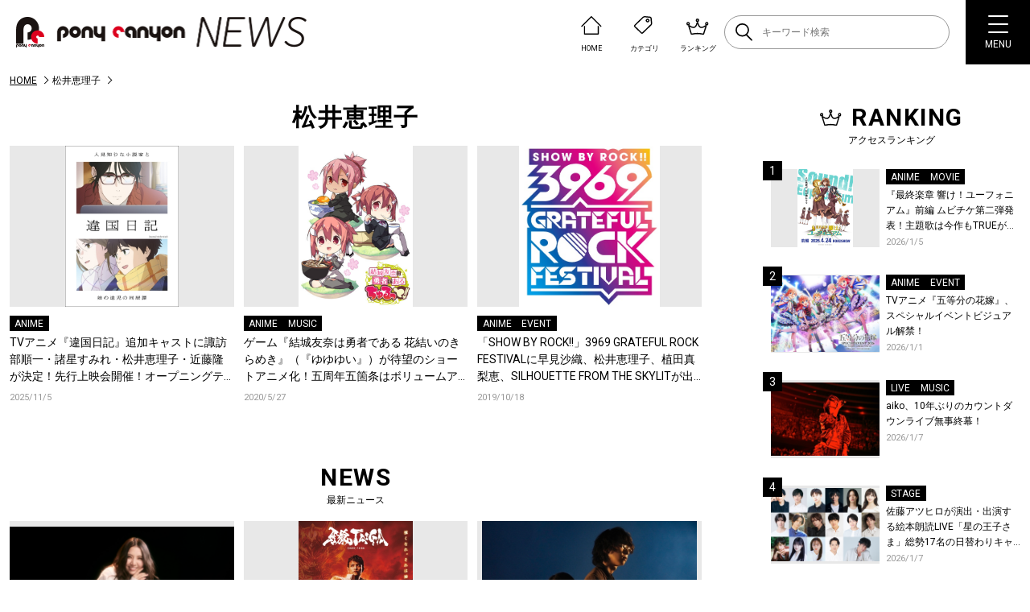

--- FILE ---
content_type: text/html; charset=UTF-8
request_url: https://news.ponycanyon.co.jp/tag/%E6%9D%BE%E4%BA%95%E6%81%B5%E7%90%86%E5%AD%90
body_size: 15751
content:
<!DOCTYPE html>
<html lang="ja">
  <head>
    <meta charset="UTF-8" />
    <meta http-equiv="X-UA-Compatible" content="IE=edge" />
    <meta name="viewport" content="width=device-width, initial-scale=1.0" />
    <title>松井恵理子 | PONY CANYON NEWS &#8211; ポニーキャニオン</title>

    <script type="text/javascript" src="https://news.ponycanyon.co.jp/wp/wp-content/themes/theme/assets/js/jquery.min.js"></script>
<script type="text/javascript" src="//cdn.jsdelivr.net/npm/slick-carousel@1.8.1/slick/slick.min.js"></script>
<script type="text/javascript" src="https://news.ponycanyon.co.jp/wp/wp-content/themes/theme/assets/js/fade.js"></script>
<script type="text/javascript" src="https://news.ponycanyon.co.jp/wp/wp-content/themes/theme/assets/js/common.js"></script>
<!-- <script type="text/javascript" src="https://news.ponycanyon.co.jp/wp/wp-content/themes/theme/assets/js/scripts.min.js"></script> -->
<script type="text/javascript" src="https://news.ponycanyon.co.jp/wp/wp-content/themes/theme/assets/js/scripts.js"></script>
    <link rel="preconnect" href="https://fonts.googleapis.com"/>
<link rel="preconnect" href="https://fonts.gstatic.com" crossorigin/>
<link href="https://fonts.googleapis.com/css2?family=Noto+Sans+JP:wght@400;500&family=Roboto:wght@300;400;500;700&display=swap" rel="stylesheet">
<link rel="stylesheet" type="text/css" href="//cdn.jsdelivr.net/npm/slick-carousel@1.8.1/slick/slick.css"/>
<link rel="stylesheet" href="https://news.ponycanyon.co.jp/wp/wp-content/themes/theme/assets/css/style.css?0424"/>

    <!-- favicon -->
<link rel="icon" href="https://news.ponycanyon.co.jp/wp/wp-content/themes/theme/assets/img/PClogo_180_180" sizes="32x32" />
<link rel="icon" href="https://news.ponycanyon.co.jp/wp/wp-content/themes/theme/assets/img/PClogo_180_180" sizes="192x192" />
<link rel="apple-touch-icon" href="https://news.ponycanyon.co.jp/wp/wp-content/themes/theme/assets/img/PClogo_180_180" />
<meta name="description" content="タグ: 松井恵理子に関する記事の一覧ページです。" />
<!-- OGP -->
<meta itemprop="name" content="松井恵理子">
<meta itemprop="image" content="https://news.ponycanyon.co.jp/wp/wp-content/themes/theme/assets/img/ogp.jpeg">
<meta property="og:title" content="松井恵理子">
<meta property="og:type" content="article">
<meta property="og:url" content="https://news.ponycanyon.co.jp/tag/%E6%9D%BE%E4%BA%95%E6%81%B5%E7%90%86%E5%AD%90">
<meta property="og:image" content="https://news.ponycanyon.co.jp/wp/wp-content/themes/theme/assets/img/ogp.jpeg">
<meta property="og:image:alt" content="松井恵理子">
<meta property="og:description" content="タグ: 松井恵理子に関する記事の一覧ページです。">
<meta property="og:site_name" content="PONY CANYON NEWS &#8211; ポニーキャニオン">
<meta property="og:locale" content="ja_JP" />
<meta property="fb:admins" content="100008018940797" />
<meta name="twitter:card" content="summary_large_image">
<meta name="twitter:site" content="@ponycanyon" />
<meta name="twitter:image" content="https://news.ponycanyon.co.jp/wp/wp-content/themes/theme/assets/img/ogp.jpeg">
<meta name="twitter:title" content="松井恵理子">
<meta name="twitter:description" content="タグ: 松井恵理子に関する記事の一覧ページです。">
<!--  -->
<meta name='robots' content='max-image-preview:large' />
<script>
var ajaxurl = 'https://news.ponycanyon.co.jp/wp/wp-admin/admin-ajax.php';
</script>
<link rel="alternate" type="application/rss+xml" title="PONY CANYON NEWS - ポニーキャニオン &raquo; フィード" href="https://news.ponycanyon.co.jp/feed" />
<link rel="alternate" type="application/rss+xml" title="PONY CANYON NEWS - ポニーキャニオン &raquo; コメントフィード" href="https://news.ponycanyon.co.jp/comments/feed" />
<link rel="alternate" type="application/rss+xml" title="PONY CANYON NEWS - ポニーキャニオン &raquo; 松井恵理子 タグのフィード" href="https://news.ponycanyon.co.jp/tag/%e6%9d%be%e4%ba%95%e6%81%b5%e7%90%86%e5%ad%90/feed" />
<style id='wp-img-auto-sizes-contain-inline-css' type='text/css'>
img:is([sizes=auto i],[sizes^="auto," i]){contain-intrinsic-size:3000px 1500px}
/*# sourceURL=wp-img-auto-sizes-contain-inline-css */
</style>
<style id='wp-block-library-inline-css' type='text/css'>
:root{--wp-block-synced-color:#7a00df;--wp-block-synced-color--rgb:122,0,223;--wp-bound-block-color:var(--wp-block-synced-color);--wp-editor-canvas-background:#ddd;--wp-admin-theme-color:#007cba;--wp-admin-theme-color--rgb:0,124,186;--wp-admin-theme-color-darker-10:#006ba1;--wp-admin-theme-color-darker-10--rgb:0,107,160.5;--wp-admin-theme-color-darker-20:#005a87;--wp-admin-theme-color-darker-20--rgb:0,90,135;--wp-admin-border-width-focus:2px}@media (min-resolution:192dpi){:root{--wp-admin-border-width-focus:1.5px}}.wp-element-button{cursor:pointer}:root .has-very-light-gray-background-color{background-color:#eee}:root .has-very-dark-gray-background-color{background-color:#313131}:root .has-very-light-gray-color{color:#eee}:root .has-very-dark-gray-color{color:#313131}:root .has-vivid-green-cyan-to-vivid-cyan-blue-gradient-background{background:linear-gradient(135deg,#00d084,#0693e3)}:root .has-purple-crush-gradient-background{background:linear-gradient(135deg,#34e2e4,#4721fb 50%,#ab1dfe)}:root .has-hazy-dawn-gradient-background{background:linear-gradient(135deg,#faaca8,#dad0ec)}:root .has-subdued-olive-gradient-background{background:linear-gradient(135deg,#fafae1,#67a671)}:root .has-atomic-cream-gradient-background{background:linear-gradient(135deg,#fdd79a,#004a59)}:root .has-nightshade-gradient-background{background:linear-gradient(135deg,#330968,#31cdcf)}:root .has-midnight-gradient-background{background:linear-gradient(135deg,#020381,#2874fc)}:root{--wp--preset--font-size--normal:16px;--wp--preset--font-size--huge:42px}.has-regular-font-size{font-size:1em}.has-larger-font-size{font-size:2.625em}.has-normal-font-size{font-size:var(--wp--preset--font-size--normal)}.has-huge-font-size{font-size:var(--wp--preset--font-size--huge)}.has-text-align-center{text-align:center}.has-text-align-left{text-align:left}.has-text-align-right{text-align:right}.has-fit-text{white-space:nowrap!important}#end-resizable-editor-section{display:none}.aligncenter{clear:both}.items-justified-left{justify-content:flex-start}.items-justified-center{justify-content:center}.items-justified-right{justify-content:flex-end}.items-justified-space-between{justify-content:space-between}.screen-reader-text{border:0;clip-path:inset(50%);height:1px;margin:-1px;overflow:hidden;padding:0;position:absolute;width:1px;word-wrap:normal!important}.screen-reader-text:focus{background-color:#ddd;clip-path:none;color:#444;display:block;font-size:1em;height:auto;left:5px;line-height:normal;padding:15px 23px 14px;text-decoration:none;top:5px;width:auto;z-index:100000}html :where(.has-border-color){border-style:solid}html :where([style*=border-top-color]){border-top-style:solid}html :where([style*=border-right-color]){border-right-style:solid}html :where([style*=border-bottom-color]){border-bottom-style:solid}html :where([style*=border-left-color]){border-left-style:solid}html :where([style*=border-width]){border-style:solid}html :where([style*=border-top-width]){border-top-style:solid}html :where([style*=border-right-width]){border-right-style:solid}html :where([style*=border-bottom-width]){border-bottom-style:solid}html :where([style*=border-left-width]){border-left-style:solid}html :where(img[class*=wp-image-]){height:auto;max-width:100%}:where(figure){margin:0 0 1em}html :where(.is-position-sticky){--wp-admin--admin-bar--position-offset:var(--wp-admin--admin-bar--height,0px)}@media screen and (max-width:600px){html :where(.is-position-sticky){--wp-admin--admin-bar--position-offset:0px}}

/*# sourceURL=wp-block-library-inline-css */
</style><style id='global-styles-inline-css' type='text/css'>
:root{--wp--preset--aspect-ratio--square: 1;--wp--preset--aspect-ratio--4-3: 4/3;--wp--preset--aspect-ratio--3-4: 3/4;--wp--preset--aspect-ratio--3-2: 3/2;--wp--preset--aspect-ratio--2-3: 2/3;--wp--preset--aspect-ratio--16-9: 16/9;--wp--preset--aspect-ratio--9-16: 9/16;--wp--preset--color--black: #000000;--wp--preset--color--cyan-bluish-gray: #abb8c3;--wp--preset--color--white: #ffffff;--wp--preset--color--pale-pink: #f78da7;--wp--preset--color--vivid-red: #cf2e2e;--wp--preset--color--luminous-vivid-orange: #ff6900;--wp--preset--color--luminous-vivid-amber: #fcb900;--wp--preset--color--light-green-cyan: #7bdcb5;--wp--preset--color--vivid-green-cyan: #00d084;--wp--preset--color--pale-cyan-blue: #8ed1fc;--wp--preset--color--vivid-cyan-blue: #0693e3;--wp--preset--color--vivid-purple: #9b51e0;--wp--preset--gradient--vivid-cyan-blue-to-vivid-purple: linear-gradient(135deg,rgb(6,147,227) 0%,rgb(155,81,224) 100%);--wp--preset--gradient--light-green-cyan-to-vivid-green-cyan: linear-gradient(135deg,rgb(122,220,180) 0%,rgb(0,208,130) 100%);--wp--preset--gradient--luminous-vivid-amber-to-luminous-vivid-orange: linear-gradient(135deg,rgb(252,185,0) 0%,rgb(255,105,0) 100%);--wp--preset--gradient--luminous-vivid-orange-to-vivid-red: linear-gradient(135deg,rgb(255,105,0) 0%,rgb(207,46,46) 100%);--wp--preset--gradient--very-light-gray-to-cyan-bluish-gray: linear-gradient(135deg,rgb(238,238,238) 0%,rgb(169,184,195) 100%);--wp--preset--gradient--cool-to-warm-spectrum: linear-gradient(135deg,rgb(74,234,220) 0%,rgb(151,120,209) 20%,rgb(207,42,186) 40%,rgb(238,44,130) 60%,rgb(251,105,98) 80%,rgb(254,248,76) 100%);--wp--preset--gradient--blush-light-purple: linear-gradient(135deg,rgb(255,206,236) 0%,rgb(152,150,240) 100%);--wp--preset--gradient--blush-bordeaux: linear-gradient(135deg,rgb(254,205,165) 0%,rgb(254,45,45) 50%,rgb(107,0,62) 100%);--wp--preset--gradient--luminous-dusk: linear-gradient(135deg,rgb(255,203,112) 0%,rgb(199,81,192) 50%,rgb(65,88,208) 100%);--wp--preset--gradient--pale-ocean: linear-gradient(135deg,rgb(255,245,203) 0%,rgb(182,227,212) 50%,rgb(51,167,181) 100%);--wp--preset--gradient--electric-grass: linear-gradient(135deg,rgb(202,248,128) 0%,rgb(113,206,126) 100%);--wp--preset--gradient--midnight: linear-gradient(135deg,rgb(2,3,129) 0%,rgb(40,116,252) 100%);--wp--preset--font-size--small: 13px;--wp--preset--font-size--medium: 20px;--wp--preset--font-size--large: 36px;--wp--preset--font-size--x-large: 42px;--wp--preset--spacing--20: 0.44rem;--wp--preset--spacing--30: 0.67rem;--wp--preset--spacing--40: 1rem;--wp--preset--spacing--50: 1.5rem;--wp--preset--spacing--60: 2.25rem;--wp--preset--spacing--70: 3.38rem;--wp--preset--spacing--80: 5.06rem;--wp--preset--shadow--natural: 6px 6px 9px rgba(0, 0, 0, 0.2);--wp--preset--shadow--deep: 12px 12px 50px rgba(0, 0, 0, 0.4);--wp--preset--shadow--sharp: 6px 6px 0px rgba(0, 0, 0, 0.2);--wp--preset--shadow--outlined: 6px 6px 0px -3px rgb(255, 255, 255), 6px 6px rgb(0, 0, 0);--wp--preset--shadow--crisp: 6px 6px 0px rgb(0, 0, 0);}:where(.is-layout-flex){gap: 0.5em;}:where(.is-layout-grid){gap: 0.5em;}body .is-layout-flex{display: flex;}.is-layout-flex{flex-wrap: wrap;align-items: center;}.is-layout-flex > :is(*, div){margin: 0;}body .is-layout-grid{display: grid;}.is-layout-grid > :is(*, div){margin: 0;}:where(.wp-block-columns.is-layout-flex){gap: 2em;}:where(.wp-block-columns.is-layout-grid){gap: 2em;}:where(.wp-block-post-template.is-layout-flex){gap: 1.25em;}:where(.wp-block-post-template.is-layout-grid){gap: 1.25em;}.has-black-color{color: var(--wp--preset--color--black) !important;}.has-cyan-bluish-gray-color{color: var(--wp--preset--color--cyan-bluish-gray) !important;}.has-white-color{color: var(--wp--preset--color--white) !important;}.has-pale-pink-color{color: var(--wp--preset--color--pale-pink) !important;}.has-vivid-red-color{color: var(--wp--preset--color--vivid-red) !important;}.has-luminous-vivid-orange-color{color: var(--wp--preset--color--luminous-vivid-orange) !important;}.has-luminous-vivid-amber-color{color: var(--wp--preset--color--luminous-vivid-amber) !important;}.has-light-green-cyan-color{color: var(--wp--preset--color--light-green-cyan) !important;}.has-vivid-green-cyan-color{color: var(--wp--preset--color--vivid-green-cyan) !important;}.has-pale-cyan-blue-color{color: var(--wp--preset--color--pale-cyan-blue) !important;}.has-vivid-cyan-blue-color{color: var(--wp--preset--color--vivid-cyan-blue) !important;}.has-vivid-purple-color{color: var(--wp--preset--color--vivid-purple) !important;}.has-black-background-color{background-color: var(--wp--preset--color--black) !important;}.has-cyan-bluish-gray-background-color{background-color: var(--wp--preset--color--cyan-bluish-gray) !important;}.has-white-background-color{background-color: var(--wp--preset--color--white) !important;}.has-pale-pink-background-color{background-color: var(--wp--preset--color--pale-pink) !important;}.has-vivid-red-background-color{background-color: var(--wp--preset--color--vivid-red) !important;}.has-luminous-vivid-orange-background-color{background-color: var(--wp--preset--color--luminous-vivid-orange) !important;}.has-luminous-vivid-amber-background-color{background-color: var(--wp--preset--color--luminous-vivid-amber) !important;}.has-light-green-cyan-background-color{background-color: var(--wp--preset--color--light-green-cyan) !important;}.has-vivid-green-cyan-background-color{background-color: var(--wp--preset--color--vivid-green-cyan) !important;}.has-pale-cyan-blue-background-color{background-color: var(--wp--preset--color--pale-cyan-blue) !important;}.has-vivid-cyan-blue-background-color{background-color: var(--wp--preset--color--vivid-cyan-blue) !important;}.has-vivid-purple-background-color{background-color: var(--wp--preset--color--vivid-purple) !important;}.has-black-border-color{border-color: var(--wp--preset--color--black) !important;}.has-cyan-bluish-gray-border-color{border-color: var(--wp--preset--color--cyan-bluish-gray) !important;}.has-white-border-color{border-color: var(--wp--preset--color--white) !important;}.has-pale-pink-border-color{border-color: var(--wp--preset--color--pale-pink) !important;}.has-vivid-red-border-color{border-color: var(--wp--preset--color--vivid-red) !important;}.has-luminous-vivid-orange-border-color{border-color: var(--wp--preset--color--luminous-vivid-orange) !important;}.has-luminous-vivid-amber-border-color{border-color: var(--wp--preset--color--luminous-vivid-amber) !important;}.has-light-green-cyan-border-color{border-color: var(--wp--preset--color--light-green-cyan) !important;}.has-vivid-green-cyan-border-color{border-color: var(--wp--preset--color--vivid-green-cyan) !important;}.has-pale-cyan-blue-border-color{border-color: var(--wp--preset--color--pale-cyan-blue) !important;}.has-vivid-cyan-blue-border-color{border-color: var(--wp--preset--color--vivid-cyan-blue) !important;}.has-vivid-purple-border-color{border-color: var(--wp--preset--color--vivid-purple) !important;}.has-vivid-cyan-blue-to-vivid-purple-gradient-background{background: var(--wp--preset--gradient--vivid-cyan-blue-to-vivid-purple) !important;}.has-light-green-cyan-to-vivid-green-cyan-gradient-background{background: var(--wp--preset--gradient--light-green-cyan-to-vivid-green-cyan) !important;}.has-luminous-vivid-amber-to-luminous-vivid-orange-gradient-background{background: var(--wp--preset--gradient--luminous-vivid-amber-to-luminous-vivid-orange) !important;}.has-luminous-vivid-orange-to-vivid-red-gradient-background{background: var(--wp--preset--gradient--luminous-vivid-orange-to-vivid-red) !important;}.has-very-light-gray-to-cyan-bluish-gray-gradient-background{background: var(--wp--preset--gradient--very-light-gray-to-cyan-bluish-gray) !important;}.has-cool-to-warm-spectrum-gradient-background{background: var(--wp--preset--gradient--cool-to-warm-spectrum) !important;}.has-blush-light-purple-gradient-background{background: var(--wp--preset--gradient--blush-light-purple) !important;}.has-blush-bordeaux-gradient-background{background: var(--wp--preset--gradient--blush-bordeaux) !important;}.has-luminous-dusk-gradient-background{background: var(--wp--preset--gradient--luminous-dusk) !important;}.has-pale-ocean-gradient-background{background: var(--wp--preset--gradient--pale-ocean) !important;}.has-electric-grass-gradient-background{background: var(--wp--preset--gradient--electric-grass) !important;}.has-midnight-gradient-background{background: var(--wp--preset--gradient--midnight) !important;}.has-small-font-size{font-size: var(--wp--preset--font-size--small) !important;}.has-medium-font-size{font-size: var(--wp--preset--font-size--medium) !important;}.has-large-font-size{font-size: var(--wp--preset--font-size--large) !important;}.has-x-large-font-size{font-size: var(--wp--preset--font-size--x-large) !important;}
/*# sourceURL=global-styles-inline-css */
</style>

<style id='classic-theme-styles-inline-css' type='text/css'>
/*! This file is auto-generated */
.wp-block-button__link{color:#fff;background-color:#32373c;border-radius:9999px;box-shadow:none;text-decoration:none;padding:calc(.667em + 2px) calc(1.333em + 2px);font-size:1.125em}.wp-block-file__button{background:#32373c;color:#fff;text-decoration:none}
/*# sourceURL=/wp-includes/css/classic-themes.min.css */
</style>
<link rel="https://api.w.org/" href="https://news.ponycanyon.co.jp/wp-json/" /><link rel="alternate" title="JSON" type="application/json" href="https://news.ponycanyon.co.jp/wp-json/wp/v2/tags/2665" /><link rel="icon" href="https://news.ponycanyon.co.jp/wp/wp-content/uploads/2023/04/cropped-PClogo_180_180-32x32.png" sizes="32x32" />
<link rel="icon" href="https://news.ponycanyon.co.jp/wp/wp-content/uploads/2023/04/cropped-PClogo_180_180-192x192.png" sizes="192x192" />
<link rel="apple-touch-icon" href="https://news.ponycanyon.co.jp/wp/wp-content/uploads/2023/04/cropped-PClogo_180_180-180x180.png" />
<meta name="msapplication-TileImage" content="https://news.ponycanyon.co.jp/wp/wp-content/uploads/2023/04/cropped-PClogo_180_180-270x270.png" />
<!-- Google Tag Manager -->
<script>(function(w,d,s,l,i){w[l]=w[l]||[];w[l].push({'gtm.start':
new Date().getTime(),event:'gtm.js'});var f=d.getElementsByTagName(s)[0],
j=d.createElement(s),dl=l!='dataLayer'?'&l='+l:'';j.async=true;j.src=
'https://www.googletagmanager.com/gtm.js?id='+i+dl;f.parentNode.insertBefore(j,f);
})(window,document,'script','dataLayer','GTM-WD4Z6K9');</script>
<!-- End Google Tag Manager -->
      </head>
  <body class="archives">
    <!-- Google Tag Manager (noscript) -->
<noscript><iframe src="https://www.googletagmanager.com/ns.html?id=GTM-WD4Z6K9"
height="0" width="0" style="display:none;visibility:hidden"></iframe></noscript>
<!-- End Google Tag Manager (noscript) -->
<header>
  <div class="header__inner flex">
    <p class="logo">    <a href="https://news.ponycanyon.co.jp/" class="effect-fade-hover"><img src="https://news.ponycanyon.co.jp/wp/wp-content/themes/theme/assets/img/logo.png" alt="PONY CANYON NEWS – ポニーキャニオン"/></a>
    </p>    <div class="header__items flex">
      <ul class="flex">
        <li>
          <a href="https://news.ponycanyon.co.jp/" class="flex header__items-link">
            <img src="https://news.ponycanyon.co.jp/wp/wp-content/themes/theme/assets/img/header/ico_01.svg" alt="" />
            <p>HOME</p>
          </a>
        </li>
        <li class="header__cats">
          <div class="flex header__items-link">
            <img src="https://news.ponycanyon.co.jp/wp/wp-content/themes/theme/assets/img/header/ico_02.svg" alt="" />
            <p>カテゴリ</p>
          </div>
          <div class="header__cats-innner">
            <ul>
              <li><a href="https://news.ponycanyon.co.jp/category/music">音楽</a></li>
              <li><a href="https://news.ponycanyon.co.jp/category/sports">スポーツ</a></li>
              <li><a href="https://news.ponycanyon.co.jp/category/anime">アニメ</a></li>
              <li><a href="https://news.ponycanyon.co.jp/category/kids">キッズ</a></li>
              <li><a href="https://news.ponycanyon.co.jp/category/movie">映画</a></li>
              <li><a href="https://news.ponycanyon.co.jp/category/live">ライブ</a></li>
              <li><a href="https://news.ponycanyon.co.jp/category/drama">ドラマ</a></li>
              <li><a href="https://news.ponycanyon.co.jp/category/event">イベント</a></li>
              <li><a href="https://news.ponycanyon.co.jp/category/variety">バラエティ</a></li>
              <li><a href="https://news.ponycanyon.co.jp/category/goods">グッズ</a></li>
              <li><a href="https://news.ponycanyon.co.jp/category/stage">舞台</a></li>
              <li><a href="https://news.ponycanyon.co.jp/category/interview">インタビュー</a></li>
            </ul>
          </div>
        </li>
        <li>
          <a href="https://news.ponycanyon.co.jp/#sideRanking" class="flex header__items-link">
            <img src="https://news.ponycanyon.co.jp/wp/wp-content/themes/theme/assets/img/header/ico_03.svg" alt="" />
            <p>ランキング</p>
          </a>
        </li>
      </ul>
      <div class="header_searchbox">
        <form method="get" class="searchform" action="https://news.ponycanyon.co.jp/">
  <input type="text" placeholder="キーワード検索" name="s" class="searchfield" value="" />
  <button type="submit" class="searchform-ico"><img src="https://news.ponycanyon.co.jp/wp/wp-content/themes/theme/assets/img/ico-search.svg" alt=""></button>
</form>
      </div>
    </div>
    <button class="spSearchBtn">
      <span><img src="https://news.ponycanyon.co.jp/wp/wp-content/themes/theme/assets/img/ico-search.svg" alt="" /></span>
    </button>
    <button class="spBtn">
      <div class="spBtn_in">
        <span></span>
        <span></span>
        <span></span>
      </div>
      <p class="spBtnTxt">MENU</p>
    </button>
  </div>
  <nav class="hnav">
    <div class="hnav__contents sp">
      <ul class="hnav__contents-list">
        <li>
          <a href="https://news.ponycanyon.co.jp/">
            <i class="hnavListItem-ico"><img src="https://news.ponycanyon.co.jp/wp/wp-content/themes/theme/assets/img/header/sp_home.svg" alt="" /></i>
            <p class="hnavListItem-txt">HOME</p>
          </a>
        </li>
        <li>
          <a href="https://news.ponycanyon.co.jp/news/">
            <i class="hnavListItem-ico"><img src="https://news.ponycanyon.co.jp/wp/wp-content/themes/theme/assets/img/header/sp_news.svg" alt="" /></i>
            <p class="hnavListItem-txt">最新ニュース</p>
          </a>
        </li>
        <li>
          <a href="https://news.ponycanyon.co.jp/#ranking" class="pagelink">
            <i class="hnavListItem-ico"><img src="https://news.ponycanyon.co.jp/wp/wp-content/themes/theme/assets/img/header/sp_ranking.svg" alt=""/></i>
            <p class="hnavListItem-txt">ランキング</p>
          </a>
        </li>
      </ul>
    </div>
    <div class="hnav__blk">
      <ul class="hnavList">
        <li class="hnavListItem">
          <a href="https://news.ponycanyon.co.jp/category/music">
            <i class="hnavListItem-ico">
              <svg xmlns="http://www.w3.org/2000/svg" width="26.711" height="24.001" viewBox="0 0 26.711 24.001">
                <g transform="translate(-9245.333 14595.968)">
                  <path d="M115.249,5.615a.763.763,0,0,1-1.063.182l-.789-.558a9.71,9.71,0,0,0-11.206,0L101.4,5.8a.763.763,0,0,1-1.063-.182L99.222,4.038A.763.763,0,0,1,99.4,2.974l.789-.559a13.169,13.169,0,0,1,15.2,0l.789.559a.763.763,0,0,1,.182,1.063Z" transform="translate(9150.896 -14595.968)" />
                  <path d="M3.064,110.689A10.245,10.245,0,0,1,5.5,104.044a1.777,1.777,0,0,1-.433-.429l-1-1.413a12.489,12.489,0,0,0-3.294,8.487c0,.475.026.989.076,1.523A1.547,1.547,0,0,0,0,113.526v4.94a1.591,1.591,0,0,0,1.312,1.477l2.6.49v-8.875l-.81.153c-.027-.36-.042-.705-.042-1.023" transform="translate(9245.333 -14693.38)" />
                  <path d="M107.711,281h-2.529a.663.663,0,0,0-.661.661v9.51a.663.663,0,0,0,.661.661h2.529a.663.663,0,0,0,.661-.661v-9.51a.663.663,0,0,0-.661-.661" transform="translate(9145.71 -14863.796)" />
                  <path d="M457.219,112.212c.05-.534.076-1.048.076-1.523A12.489,12.489,0,0,0,454,102.2l-1,1.413a1.777,1.777,0,0,1-.433.429,10.245,10.245,0,0,1,2.439,6.645c0,.318-.014.663-.042,1.023l-.811-.153v8.875l2.6-.49a1.591,1.591,0,0,0,1.312-1.477v-4.94a1.547,1.547,0,0,0-.851-1.315" transform="translate(8813.974 -14693.38)" />
                  <path d="M386.483,281h-2.529a.663.663,0,0,0-.661.661v9.51a.663.663,0,0,0,.661.661h2.529a.663.663,0,0,0,.661-.661v-9.51a.663.663,0,0,0-.661-.661" transform="translate(8880.001 -14863.796)" />
                </g>
              </svg>
            </i>
            <p class="hnavListItem-txt">音楽</p>
          </a>
        </li>
        <li class="hnavListItem">
          <a href="https://news.ponycanyon.co.jp/category/anime">
            <i class="hnavListItem-ico">
              <svg xmlns="http://www.w3.org/2000/svg" width="26.505" height="23" viewBox="0 0 26.505 23">
                <g transform="translate(-8916 15584)">
                  <path d="M6.422,3.212C4.4,2.556,3.867,2.025,3.211,0,2.555,2.025,2.024,2.556,0,3.212,2.024,3.868,2.555,4.4,3.211,6.423,3.867,4.4,4.4,3.868,6.422,3.212" transform="translate(8916 -15584.001)" />
                  <path d="M442.2,369.005a2.888,2.888,0,0,1-2.368,2.368,2.888,2.888,0,0,1,2.368,2.368,2.888,2.888,0,0,1,2.368-2.368,2.888,2.888,0,0,1-2.368-2.368" transform="translate(8497.936 -15934.74)" />
                  <path d="M97.8,107.027c-1.99-.893-4.387-.172-6.623,1.537-2.236-1.709-4.633-2.43-6.623-1.537a6.316,6.316,0,0,0-1.827,10.088c2.393,2.738,8.41,6.712,8.45,6.712s6.056-3.974,8.45-6.712A6.316,6.316,0,0,0,97.8,107.027m-10.511,1.458a7.589,7.589,0,0,0-4.237,5.321,7.745,7.745,0,0,0-.156,1.069,4.884,4.884,0,0,1-.416-3.238,4.747,4.747,0,0,1,2.647-3.331,3.077,3.077,0,0,1,1.269-.262,4.574,4.574,0,0,1,1.413.243,4.9,4.9,0,0,0-.519.2" transform="translate(8839.043 -15685.364)" />
                </g>
              </svg>

            </i>
            <p class="hnavListItem-txt">アニメ</p>
          </a>
        </li>
        <li class="hnavListItem">
          <a href="https://news.ponycanyon.co.jp/category/movie">
            <i class="hnavListItem-ico">
              <svg xmlns="http://www.w3.org/2000/svg" width="25.159" height="23" viewBox="0 0 25.159 23">
                <path d="M23.344,0H1.815A1.815,1.815,0,0,0,0,1.816V21.185A1.815,1.815,0,0,0,1.815,23H23.344a1.815,1.815,0,0,0,1.815-1.815V1.816A1.815,1.815,0,0,0,23.344,0m-4.2,2.489V10.1a.3.3,0,0,1-.3.3H6.314a.3.3,0,0,1-.3-.3V2.489a.3.3,0,0,1,.3-.3H18.845a.3.3,0,0,1,.3.3M4.544,20.814H1.467V18.837H4.544Zm0-4.163H1.467V14.675H4.544Zm0-4.163H1.467V10.512H4.544Zm0-4.163H1.467V6.349H4.544Zm0-4.163H1.467V2.186H4.544ZM6.011,20.511V12.9a.3.3,0,0,1,.3-.3H18.845a.3.3,0,0,1,.3.3v7.615a.3.3,0,0,1-.3.3H6.314a.3.3,0,0,1-.3-.3m17.64.3H20.573V18.837h3.077Zm0-4.163H20.573V14.675h3.077Zm0-4.163H20.573V10.512h3.077Zm0-4.163H20.573V6.349h3.077Zm0-4.163H20.573V2.186h3.077Z" />
              </svg>
            </i>
            <p class="hnavListItem-txt">映画</p>
          </a>
        </li>
        <li class="hnavListItem">
          <a href="https://news.ponycanyon.co.jp/category/drama">
            <i class="hnavListItem-ico">
              <svg xmlns="http://www.w3.org/2000/svg" width="29.593" height="22" viewBox="0 0 29.593 22">
                <g transform="translate(-9228.893 14587)">
                  <path d="M28.419,0H1.174A1.174,1.174,0,0,0,0,1.174V16.008a1.174,1.174,0,0,0,1.174,1.174h9.371V18.69h8.5V17.182h9.371a1.174,1.174,0,0,0,1.174-1.174V1.174A1.174,1.174,0,0,0,28.419,0M27.245,14.834H2.348V2.348h24.9Z" transform="translate(9228.893 -14587)" />
                  <path d="M130.57,374.052l-2.433,2.581H144.3l-2.433-2.581Z" transform="translate(9107.408 -14941.633)" />
                  <path d="M81.291,88.008v-5.9h5.9Z" transform="translate(9151.822 -14664.843)" />
                </g>
              </svg>

            </i>
            <p class="hnavListItem-txt">ドラマ</p>
          </a>
        </li>
        <li class="hnavListItem">
          <a href="https://news.ponycanyon.co.jp/category/variety">
            <i class="hnavListItem-ico">
              <svg xmlns="http://www.w3.org/2000/svg" width="24" height="24" viewBox="0 0 24 24">
                <g transform="translate(-9238.609 14555.333)">
                  <path d="M162.011,373.361a5.86,5.86,0,0,1-4.462-1.739,5.261,5.261,0,0,1-.835-1.172.515.515,0,0,1,.015-.5.414.414,0,0,1,.352-.208.375.375,0,0,1,.058,0,32.873,32.873,0,0,0,4.877.345h.009a32.873,32.873,0,0,0,4.877-.345.376.376,0,0,1,.058,0,.414.414,0,0,1,.352.208.515.515,0,0,1,.015.5,5.262,5.262,0,0,1-.835,1.172,5.864,5.864,0,0,1-4.463,1.739h-.015" transform="translate(9088.59 -14909.41)" />
                  <path d="M118.108,182.038a.844.844,0,0,1-.564-.216,1.639,1.639,0,0,0-1.66-.427,2.387,2.387,0,0,0-.786.421.847.847,0,0,1-1.143-1.252,4,4,0,0,1,1.438-.792,3.338,3.338,0,0,1,3.28.786.847.847,0,0,1-.565,1.479" transform="translate(9129.747 -14727.349)" />
                  <path d="M332.653,182.038a.844.844,0,0,1-.564-.216,1.639,1.639,0,0,0-1.66-.427,2.388,2.388,0,0,0-.786.421.847.847,0,0,1-1.143-1.252,4,4,0,0,1,1.438-.792,3.338,3.338,0,0,1,3.28.786.847.847,0,0,1-.565,1.479" transform="translate(8924.292 -14727.349)" />
                  <path d="M12,24A12,12,0,0,1,3.515,3.515,12,12,0,1,1,20.485,20.485,11.921,11.921,0,0,1,12,24M12,1.695A10.305,10.305,0,1,0,22.305,12,10.317,10.317,0,0,0,12,1.695" transform="translate(9238.609 -14555.333)" />
                </g>
              </svg>

            </i>
            <p class="hnavListItem-txt">バラエティ</p>
          </a>
        </li>
        <li class="hnavListItem">
          <a href="https://news.ponycanyon.co.jp/category/stage">
            <i class="hnavListItem-ico">
              <svg xmlns="http://www.w3.org/2000/svg" width="30.064" height="24" viewBox="0 0 30.064 24">
                <g transform="translate(0 -51.639)">
                  <path d="M0,53.3a2.141,2.141,0,0,0,.635,1.524V62.9H3.38a4.279,4.279,0,0,0,2.229-3.76v-2.35l0-.564a9.9,9.9,0,0,0,2.4.283,8.624,8.624,0,0,0,3.509-.666,8.624,8.624,0,0,0,3.509.666,8.623,8.623,0,0,0,3.509-.666,8.624,8.624,0,0,0,3.509.666,9.976,9.976,0,0,0,2.257-.251c.049-.011.1-.019.149-.03v2.912a4.28,4.28,0,0,0,2.229,3.76h2.745V54.828a2.142,2.142,0,0,0,.635-1.524V51.639H0Z" />
                  <path d="M327.19,321.373c.12,0,.235.011.348.022l.023,0h.009V320.31a1.786,1.786,0,0,0-1.785-1.789H323.91a1.783,1.783,0,0,0-1.785,1.789v2.475a.5.5,0,0,0,.1.3,3.058,3.058,0,0,1,2.748-1.713Z" transform="translate(-303.21 -251.211)" />
                  <path d="M209.571,321.373H211.8a3.021,3.021,0,0,1,1.61.464V320.31a1.784,1.784,0,0,0-1.789-1.789H209.75a1.784,1.784,0,0,0-1.789,1.789v.989l-.005.53.005,0v.011A3.021,3.021,0,0,1,209.571,321.373Z" transform="translate(-195.745 -251.211)" />
                  <path d="M97.545,318.522H95.669a1.789,1.789,0,0,0-1.789,1.789v1.078h0v.009c.127-.012.254-.024.385-.024h2.217a3.058,3.058,0,0,1,2.749,1.713.5.5,0,0,0,.1-.3v-2.475A1.783,1.783,0,0,0,97.545,318.522Z" transform="translate(-88.367 -251.212)" />
                  <path d="M14.334,269.224V265.7a5.9,5.9,0,0,0-.984-3.371H10.816v8.182h2.546A2.89,2.89,0,0,1,14.334,269.224Z" transform="translate(-10.181 -198.317)" />
                  <path d="M441.274,265.7v3.68a2.856,2.856,0,0,1,.785,1.13h2.733v-8.182h-2.534A5.9,5.9,0,0,0,441.274,265.7Z" transform="translate(-415.363 -198.316)" />
                  <path d="M339.27,383.4a1.71,1.71,0,0,0-.381-.04h-2.217a2.109,2.109,0,0,0-1.777.972,2.071,2.071,0,0,0-.341,1.146v1.872a.531.531,0,0,0,.531.531h5.39a.531.531,0,0,0,.531-.531v-1.872A2.108,2.108,0,0,0,339.27,383.4Z" transform="translate(-314.909 -312.244)" />
                  <path d="M203.742,383.361h-2.225a2.136,2.136,0,0,0-2.118,2.118v1.872a.531.531,0,0,0,.531.531h5.4a.531.531,0,0,0,.531-.531v-1.872a2.136,2.136,0,0,0-2.118-2.118Z" transform="translate(-187.691 -312.244)" />
                  <path d="M68.714,383.361H66.5a2.064,2.064,0,0,0-.385.036,2.112,2.112,0,0,0-1.36.884,1.014,1.014,0,0,0-.1.155,2.061,2.061,0,0,0-.278,1.043v1.872a.531.531,0,0,0,.531.531H70.3a.531.531,0,0,0,.531-.531v-1.872a2.072,2.072,0,0,0-.341-1.146A2.109,2.109,0,0,0,68.714,383.361Z" transform="translate(-60.599 -312.244)" />
                </g>
              </svg>
            </i>
            <p class="hnavListItem-txt">舞台</p>
          </a>
        </li>
        <li class="hnavListItem">
          <a href="https://news.ponycanyon.co.jp/category/sports">
            <i class="hnavListItem-ico">
              <svg xmlns="http://www.w3.org/2000/svg" width="23.998" height="26" viewBox="0 0 23.998 26">
                <g transform="translate(-9221.667 14596.148)">
                  <path d="M1.54,318.168a1.653,1.653,0,0,1,.185-.49l-1.158-.254a.466.466,0,0,0-.2.91l1.141.251a1.675,1.675,0,0,1,.032-.416" transform="translate(9221.666 -14899.082)" />
                  <path d="M418.42,538.782h3.146a2.567,2.567,0,0,0,1.766-.942l-.669-.549.334.275-.334-.276a1.735,1.735,0,0,1-1.1.626H418.42Z" transform="translate(8822.333 -15108.931)" />
                  <path d="M49.506,311.677a2.827,2.827,0,0,1,.328-1.68l-4.144.583-3.671-.229a1.073,1.073,0,0,0-.28,2.123l3.832.779a.56.56,0,0,0,.117.011l.166,0,4.5-.089a2.5,2.5,0,0,1-.843-1.495" transform="translate(9182.653 -14892.005)" />
                  <path d="M382.52,5.148c.011-.1.024-.191.033-.286l.029-.31.055-.62.049-.62c.017-.207.029-.414.044-.621s.026-.414.038-.621c.023-.415.042-.83.049-1.246a.809.809,0,0,0-1.6-.2h0c-.094.4-.175.811-.253,1.217-.039.2-.078.406-.114.61s-.075.407-.108.611c-.06.344-.115.688-.169,1.032a2.583,2.583,0,0,1,1.945,1.051" transform="translate(8858.451 -14596.148)" />
                  <path d="M154.96,198.846l-.16-.04-.926-.229-1.049-2.049-.619-1.209c-.207-.4-.413-.805-.609-1.214a.764.764,0,0,0-.17-.23l-.2-.183-2.884-2.647.162-.171q.322-.346.621-.7c.4-.477.768-.966,1.116-1.469.174-.252.343-.506.507-.767.082-.13.163-.261.243-.4.04-.067.08-.135.121-.205l.061-.107.032-.057.017-.031.021-.039a2.13,2.13,0,0,0,.109-.283,1.049,1.049,0,0,0,.038-.141,2.1,2.1,0,0,0,.043-.256c.1-.6.189-1.195.274-1.793a2.579,2.579,0,0,1-3.539-.275l-1.786.2-1.054.118-.527.059-.264.03c-.088.009-.176.022-.264.025l-4.235.247h0a.879.879,0,0,0,.056,1.756l4.293-.01c.09,0,.179-.006.268-.01l.268-.014.536-.028,1.072-.057.25-.013c-.222.425-.461.839-.714,1.236-.132.206-.269.406-.408.6s-.285.381-.432.562-.532.588-.571.626a2.794,2.794,0,0,0-.713,2,2.4,2.4,0,0,0,1.37,1.646l4.275,2.344c.173.275.342.553.51.83l.706,1.16,1.413,2.319.036.059a1.018,1.018,0,0,0,.854.483l1.64.021a.86.86,0,0,0,.217-1.695" transform="translate(9088.806 -14772.091)" />
                  <path d="M337.923,104.718a1.991,1.991,0,1,1-1.991-1.991,1.991,1.991,0,0,1,1.991,1.991" transform="translate(8902.958 -14694.19)" />
                </g>
              </svg>

            </i>
            <p class="hnavListItem-txt">スポーツ</p>
          </a>
        </li>
        <li class="hnavListItem">
          <a href="https://news.ponycanyon.co.jp/category/kids">
            <i class="hnavListItem-ico">
              <svg xmlns="http://www.w3.org/2000/svg" width="17.5" height="24" viewBox="0 0 17.5 24">
                <g transform="translate(-9147 14877)">
                  <path d="M133.181,6.145a3.073,3.073,0,1,0-3.073-3.073,3.073,3.073,0,0,0,3.073,3.073" transform="translate(9022.569 -14877)" />
                  <path d="M16.885,43.825a1.77,1.77,0,0,0-2.5.188L10.621,48.4H6.886L3.113,44.007A1.77,1.77,0,0,0,.428,46.315l4.333,5.04V63.715a1.782,1.782,0,0,0,3.564,0v-6.2h.85v6.2a1.782,1.782,0,0,0,3.564,0V51.361l4.333-5.04a1.77,1.77,0,0,0-.188-2.5" transform="translate(9147 -14918.497)" />
                </g>
              </svg>
            </i>
            <p class="hnavListItem-txt">キッズ</p>
          </a>
        </li>
        <li class="hnavListItem">
          <a href="https://news.ponycanyon.co.jp/category/live">
            <i class="hnavListItem-ico">
              <svg xmlns="http://www.w3.org/2000/svg" width="29.322" height="24" viewBox="0 0 29.322 24">
                <g transform="translate(-9221.665 14773.999)">
                  <path d="M291.932,334.224l-4.451,3.735,1.484,1.591a2.022,2.022,0,0,0,2.779.17l1.183-.993a2.022,2.022,0,0,0,.315-2.766Z" transform="translate(8949.693 -15090.192)" />
                  <path d="M160.244,179.033a7.874,7.874,0,0,1-5.293,4.442l6.211,6.659,4.562-3.828Zm.19,5.425a1,1,0,1,1,.123-1.408,1,1,0,0,1-.123,1.408" transform="translate(9075.073 -14943.373)" />
                  <path d="M11.394,2.305a6.452,6.452,0,1,0-.8,9.089,6.452,6.452,0,0,0,.8-9.089M2.428,5.171a.705.705,0,1,1,.994.087.705.705,0,0,1-.994-.087m1.213,3.3a.705.705,0,1,1,.087-.994.705.705,0,0,1-.087.994m1.168-5.3a.705.705,0,1,1,.994.087.705.705,0,0,1-.994-.087m1.562,3a.705.705,0,1,1,.087-.994.705.705,0,0,1-.087.994M8.927,4.034a.705.705,0,1,1,.087-.994.705.705,0,0,1-.087.994" transform="translate(9221.665 -14774)" />
                  <path d="M342.254,22.988a1.226,1.226,0,0,1-.492-2.35,1.241,1.241,0,0,1,.335-.092l-1.325-3.035a.308.308,0,0,1,0-.237.3.3,0,0,1,.161-.165l0,0a4.248,4.248,0,0,1,1.595-.333c.061,0,.123,0,.183,0a3.584,3.584,0,0,1,1.343.356.306.306,0,0,1-.011.554.311.311,0,0,1-.115.025,5.843,5.843,0,0,0-1.915.436l1.362,3.122a1.228,1.228,0,0,1-.636,1.614,1.213,1.213,0,0,1-.488.1" transform="translate(8899.301 -14789.868)" />
                  <path d="M400.506,152.556a1.34,1.34,0,1,1,.6-2.535l.024.01a.193.193,0,0,0,.06.01.186.186,0,0,0,.072-.014.188.188,0,0,0,.107-.114l.67-1.971a.243.243,0,0,0,.006-.2.075.075,0,0,0-.061-.029h-.023l-2.29-.118-.06,0c-.053,0-.1,0-.179.013a.214.214,0,0,0-.05.094l-1.183,3.491a1.339,1.339,0,1,1-.837-1.7,1.363,1.363,0,0,1,.17.071l.023.01a.186.186,0,0,0,.132,0,.187.187,0,0,0,.107-.113l1.172-3.45a.489.489,0,0,1,.5-.3l3.776.147h.005a.336.336,0,0,1,.251.16.461.461,0,0,1,.05.392l-1.791,5.289,0,0a1.343,1.343,0,0,1-1.251.857" transform="translate(8847.414 -14911.844)"  fill-rule="evenodd"/>
                </g>
              </svg>
            </i>
            <p class="hnavListItem-txt">ライブ</p>
          </a>
        </li>
        <li class="hnavListItem">
          <a href="https://news.ponycanyon.co.jp/category/event">
            <i class="hnavListItem-ico">
              <svg xmlns="http://www.w3.org/2000/svg" width="22.43" height="24" viewBox="0 0 22.43 24">
                <path d="M38.236,1.57H34.882V.755A.759.759,0,0,0,34.127,0h-.247a.754.754,0,0,0-.755.755V1.57H28.841V.755A.759.759,0,0,0,28.087,0h-.247a.754.754,0,0,0-.755.755V1.57H22.8V.755A.759.759,0,0,0,22.047,0h-.254a.759.759,0,0,0-.755.755V1.57H17.683a.94.94,0,0,0-.935.942V23.058a.94.94,0,0,0,.935.942H38.236a.941.941,0,0,0,.942-.942V2.512A.941.941,0,0,0,38.236,1.57ZM22.805,3.531a1.7,1.7,0,0,1,.283.244,1.738,1.738,0,0,1,.314.468,1.68,1.68,0,0,1,.127.635,1.61,1.61,0,1,1-3.22,0,1.68,1.68,0,0,1,.127-.635,1.738,1.738,0,0,1,.314-.468,1.7,1.7,0,0,1,.287-.247V4.657a.882.882,0,1,0,1.764,0V3.613Zm-3.2,8.637V8.058h3.9v4.11h-3.9Zm0,4.485v-4.11h3.9v4.11h-3.9Zm0,4.477v-4.1h2.314l1.577.005-2.251,2.374Zm9.237-17.6a1.7,1.7,0,0,1,.283.244,1.737,1.737,0,0,1,.314.468,1.68,1.68,0,0,1,.127.635,1.61,1.61,0,0,1-3.221,0,1.68,1.68,0,0,1,.127-.635,1.738,1.738,0,0,1,.314-.468,1.476,1.476,0,0,1,.294-.247V4.657a.879.879,0,1,0,1.757,0V3.613Zm.946,11.391-1.64,1.723v-4.1h2.314l1.577.005Zm-1.64-2.754V8.058h3.9v4.11h-3.9Zm0,8.97v-4.11h3.9v4.11h-3.9Zm-.38-13.075L25.52,10.438l-1.64,1.723v-4.1h2.314Zm-3.891,8.59v-4.11h3.9v4.11h-3.9Zm0,4.485v-4.11h3.9v4.11h-3.9ZM34.886,3.531a1.7,1.7,0,0,1,.283.244,1.744,1.744,0,0,1,.314.468,1.681,1.681,0,0,1,.127.635,1.61,1.61,0,0,1-3.221,0,1.68,1.68,0,0,1,.127-.635,1.735,1.735,0,0,1,.314-.468,1.478,1.478,0,0,1,.294-.247V4.657a.879.879,0,1,0,1.757,0V3.613ZM32.422,16.653v-4.11h3.9v4.11h-3.9Zm0,4.485v-4.11h3.9v4.11h-3.9Zm3.9-8.97h-3.9V8.058h3.9Z" transform="translate(-16.748)" />
              </svg>

            </i>
            <p class="hnavListItem-txt">イベント</p>
          </a>
        </li>
        <li class="hnavListItem">
          <a href="https://news.ponycanyon.co.jp/category/goods">
            <i class="hnavListItem-ico">
              <svg xmlns="http://www.w3.org/2000/svg" width="21.725" height="24" viewBox="0 0 21.725 24">
                <g transform="translate(-9221.667 14564.275)">
                  <path d="M21.358,5.6H19.593c.657-2.065.2-4.138-1.288-5.1C16.41-.712,13.56.34,11.941,2.857A6.753,6.753,0,0,0,10.908,5.6h-.1A6.754,6.754,0,0,0,9.775,2.857C8.156.34,5.306-.712,3.411.508c-1.488.958-1.945,3.031-1.288,5.1H.367A.367.367,0,0,0,0,5.971V12.2a.367.367,0,0,0,.367.367H1.774V23.632A.367.367,0,0,0,2.142,24H19.583a.367.367,0,0,0,.367-.367V12.566h1.407a.367.367,0,0,0,.367-.367V5.971a.367.367,0,0,0-.367-.367M13.9,4.115a3.5,3.5,0,0,1,2.622-1.79.948.948,0,0,1,.528.138,1.457,1.457,0,0,1,.507,1.112A3.923,3.923,0,0,1,17.084,5.6H13.268A4.586,4.586,0,0,1,13.9,4.115m-9.733-.54A1.457,1.457,0,0,1,4.67,2.464.947.947,0,0,1,5.2,2.326,3.5,3.5,0,0,1,7.82,4.115,4.586,4.586,0,0,1,8.448,5.6H4.632a3.923,3.923,0,0,1-.469-2.029m4.475,19.2h-5.4A.245.245,0,0,1,3,22.531v-9.99h5.64Zm0-11.429-7.17-.005a.245.245,0,0,1-.245-.245V7.073a.245.245,0,0,1,.245-.245h7.17ZM18.726,22.531a.245.245,0,0,1-.245.245h-5.4V12.541h5.64ZM20.5,11.1a.245.245,0,0,1-.245.245l-7.17.005V6.828h7.17a.245.245,0,0,1,.245.245Z" transform="translate(9221.667 -14564.275)" />
                </g>
              </svg>

            </i>
            <p class="hnavListItem-txt">グッズ</p>
          </a>
        </li>
        <li class="hnavListItem">
          <a href="https://news.ponycanyon.co.jp/category/interview">
            <i class="hnavListItem-ico">
              <svg xmlns="http://www.w3.org/2000/svg" width="33.973" height="22.001" viewBox="0 0 33.973 22.001">
                <g transform="translate(-9225.333 14506.304)">
                  <path d="M65.065,7.681a3.84,3.84,0,1,0-3.84-3.84,3.845,3.845,0,0,0,3.84,3.84" transform="translate(9167.757 -14506.304)" />
                  <path d="M419.76,8.274a3.84,3.84,0,1,0-3.84-3.84,3.845,3.845,0,0,0,3.84,3.84" transform="translate(8834.203 -14506.861)" />
                  <path d="M11.491,150.484a2.728,2.728,0,0,1-.706-2.862,5.162,5.162,0,0,0-.974-.095H5.167A5.167,5.167,0,0,0,0,152.694v8H14.979v-7.96l-1.854-1.52a2.711,2.711,0,0,1-1.634-.735" transform="translate(9225.333 -14645.038)" />
                  <path d="M200.27,138.1a1.619,1.619,0,1,0-1.819,1.892Z" transform="translate(9040.021 -14634.921)" />
                  <path d="M248.742,146.805a5.1,5.1,0,0,0-4.129,1.267l-3.866,4.218-2.84-2.117a1.587,1.587,0,0,0-1.256-.283l-1.476-1.61-1.417,1.475,1.651,1.353a1.585,1.585,0,0,0,.41,1.442l3.849,3.975a1.856,1.856,0,0,0,2.541.112l1.793-1.55v4.95h9.8v-8a5.367,5.367,0,0,0-5.056-5.227" transform="translate(9005.508 -14644.34)" />
                </g>
              </svg>

            </i>
            <p class="hnavListItem-txt">インタビュー</p>
          </a>
        </li>
      </ul>
    </div>
    <div class="snslinks flex">
  <p>FOLLOW US</p>
  <ul class="flex">
    <li><a href="https://x.com/ponycanyon" target="_blank" class="effect-fade-hover"><img src="https://news.ponycanyon.co.jp/wp/wp-content/themes/theme/assets/img/footer/ico_x.svg" alt=""></a></li><li><a href="https://www.facebook.com/ponycanyoninc" target="_blank" class="effect-fade-hover"><img src="https://news.ponycanyon.co.jp/wp/wp-content/themes/theme/assets/img/footer/ico_fb.svg" alt=""></a></li><li><a href="https://page.line.me/096joxnr" target="_blank" class="effect-fade-hover"><img src="https://news.ponycanyon.co.jp/wp/wp-content/themes/theme/assets/img/footer/ico_line.svg" alt=""></a></li><li><a href="https://www.youtube.com/user/ponycanyon" target="_blank" class="effect-fade-hover"><img src="https://news.ponycanyon.co.jp/wp/wp-content/themes/theme/assets/img/footer/ico_yt.svg" alt=""></a></li><li><a href="https://www.tiktok.com/@ponycanyon" target="_blank" class="effect-fade-hover"><img src="https://news.ponycanyon.co.jp/wp/wp-content/themes/theme/assets/img/footer/ico_tt.svg" alt=""></a></li>    <!-- <li><a href="https://twitter.com/ponycanyon" target="_blank" class="effect-fade-hover"><img src="https://news.ponycanyon.co.jp/wp/wp-content/themes/theme/assets/img/footer/ico_tw.svg" alt="Twitter"></a></li>
    <li><a href="https://www.facebook.com/ponycanyoninc" target="_blank" class="effect-fade-hover"><img src="https://news.ponycanyon.co.jp/wp/wp-content/themes/theme/assets/img/footer/ico_fb.svg" alt="Facebook"></a></li>
    <li><a href="" target="_blank" class="effect-fade-hover"><img src="https://news.ponycanyon.co.jp/wp/wp-content/themes/theme/assets/img/footer/ico_line.svg" alt="LINE"></a></li>
    <li><a href="https://www.youtube.com/user/ponycanyon" target="_blank" class="effect-fade-hover"><img src="https://news.ponycanyon.co.jp/wp/wp-content/themes/theme/assets/img/footer/ico_yt.svg" alt="Youtube"></a></li>
    <li><a href="" target="_blank" class="effect-fade-hover"><img src="https://news.ponycanyon.co.jp/wp/wp-content/themes/theme/assets/img/footer/ico_tt.svg" alt="TikTok"></a></li> -->
    <!-- <li><a href="" target="_blank" class="effect-fade-hover"><img src="https://news.ponycanyon.co.jp/wp/wp-content/themes/theme/assets/img/footer/ico_ig.svg" alt="Instagram"></a></li> -->
  </ul>
</div>
    <div class="hnav__links">
      <ul>
        <li><a href="https://news.ponycanyon.co.jp/artist">アーティスト記事一覧</a></li>
        <li><a href="https://news.ponycanyon.co.jp/category/voiceartist/">声優アーティスト記事一覧</a></li>
        <li><a href="https://news.ponycanyon.co.jp/category/promotion/">地域プロモーション事業記事一覧</a></li>
        <li><a href="https://news.ponycanyon.co.jp/category/report/">推し掘り！一覧</a></li>
      </ul>
    </div>
  </nav>
  <!--  -->
  <div class="spSearchForm">
    <form method="get" class="searchform" action="https://news.ponycanyon.co.jp/">
  <input type="text" placeholder="キーワード検索" name="s" class="searchfield" value="" />
  <button type="submit" class="searchform-ico"><img src="https://news.ponycanyon.co.jp/wp/wp-content/themes/theme/assets/img/ico-search.svg" alt=""></button>
</form>
    <button class="searchFormCloseBtn">×</button>
  </div>
</header>


    <div class="wrapper">
      <div class="breadcrumbs inner">
        <ul class="breadcrumbList">
          <li><a href="https://news.ponycanyon.co.jp/">HOME</a></li>
          <li>松井恵理子</li>
        </ul>
      </div>
      <div class="cntWrp inner">
        <main class="cntMain">
          <section class="sec-archive">
            <h1 class="cntTtl">松井恵理子</h1>

            <div class="newsListWrp">
              <div class="newsList">
                                <div class="newsListItem">
	<div class="newsListItem-img">
		<a class="flex" href="https://news.ponycanyon.co.jp/2025/11/116074">
			<span class="newsListItem-thumb">
				<img src="https://news.ponycanyon.co.jp/wp/wp-content/uploads/2025/09/違国日記_01_KV1_mini-410x580.jpg" alt="" />
			</span>
		</a>
	</div>
	<div class="newsListItem-head">
		<ul class="newsListItem-cat flex">
			<li><a href="https://news.ponycanyon.co.jp/anime">ANIME</a></li>		</ul>
		<h3 class="newsListItem-ttl">
			<a href="https://news.ponycanyon.co.jp/2025/11/116074">TVアニメ『違国日記』追加キャストに諏訪部順一・諸星すみれ・松井恵理子・近藤隆が決定！先行上映会開催！オープニングテーマはTOMOO、エンディングテーマはBialystocksに決定！コメントも到着！</a>
		</h3>
		<p class="newsListItem-day">2025/11/5</p>
	</div>
</div>
                                <div class="newsListItem">
	<div class="newsListItem-img">
		<a class="flex" href="https://news.ponycanyon.co.jp/2020/05/38359">
			<span class="newsListItem-thumb">
				<img src="https://news.ponycanyon.co.jp/wp/wp-content/uploads/2020/05/yuyuyu_mini-410x580.jpg" alt="" />
			</span>
		</a>
	</div>
	<div class="newsListItem-head">
		<ul class="newsListItem-cat flex">
			<li><a href="https://news.ponycanyon.co.jp/anime">ANIME</a></li><li><a href="https://news.ponycanyon.co.jp/music">MUSIC</a></li>		</ul>
		<h3 class="newsListItem-ttl">
			<a href="https://news.ponycanyon.co.jp/2020/05/38359">ゲーム『結城友奈は勇者である 花結いのきらめき』（『ゆゆゆい』）が待望のショートアニメ化！五周年五箇条はボリュームアップし六箇条に！？</a>
		</h3>
		<p class="newsListItem-day">2020/5/27</p>
	</div>
</div>
                                <div class="newsListItem">
	<div class="newsListItem-img">
		<a class="flex" href="https://news.ponycanyon.co.jp/2019/10/34854">
			<span class="newsListItem-thumb">
				<img src="https://news.ponycanyon.co.jp/wp/wp-content/uploads/2019/10/00fde6bdfb9bca68e29af9c10be6733c.jpg" alt="" />
			</span>
		</a>
	</div>
	<div class="newsListItem-head">
		<ul class="newsListItem-cat flex">
			<li><a href="https://news.ponycanyon.co.jp/anime">ANIME</a></li><li><a href="https://news.ponycanyon.co.jp/event">EVENT</a></li>		</ul>
		<h3 class="newsListItem-ttl">
			<a href="https://news.ponycanyon.co.jp/2019/10/34854">「SHOW BY ROCK!!」3969 GRATEFUL ROCK FESTIVALに早見沙織、松井恵理子、植田真梨恵、SILHOUETTE FROM THE SKYLITが出演決定！</a>
		</h3>
		<p class="newsListItem-day">2019/10/18</p>
	</div>
</div>
                              </div>
              <div class="no-pagenation_spacer"></div>            </div>

            <!-- pagination -->
            <!-- <a href="" class="linkBtn linkBtn--center arrow-right">最新NEWSへ</a> -->
          </section>
          <section class="sec-ranking sp">
            <h2 class="cntTtl">
              <i class="ranking-ico"><img src="https://news.ponycanyon.co.jp/wp/wp-content/themes/theme/assets/img/ico-ranking.svg" alt="" /></i>RANKING<span class="ttlJp">アクセスランキング</span>
            </h2>
						<div class="sideRanking newsListWrp newsListWrp--ranking">
  <ul class="newsList rankingList">
       </ul>
  <button class="rankingMoreBtn linkBtn linkBtn--mid linkBtn--center arrow-down">アクセスランキング<br>TOP 10を見る</button>
</div>
<script>
jQuery(function($) {
  // data属性値を取得
  let load      = $(".rankingList");
  //
  $.ajax({
    type: 'POST',
    url: ajaxurl,
    cache: false,
    data: {
      'action': 'cf_ajax_get_more_post',
    },
  })
  .done(function(data) {
    load.append(data);
  })
});
</script>
          </section>
          <section class="contents-btm-news">
            <h2 class="cntTtl">NEWS<span class="ttlJp">最新ニュース</span></h2>
						<div class="newsListWrp">
  <div class="newsList">
        <div class="newsListItem">
	<div class="newsListItem-img">
		<a class="flex" href="https://news.ponycanyon.co.jp/2026/01/118066">
			<span class="newsListItem-thumb">
				<img src="https://news.ponycanyon.co.jp/wp/wp-content/uploads/2025/04/阿部真央_0331_2_0587-580x387.jpeg" alt="" />
			</span>
		</a>
	</div>
	<div class="newsListItem-head">
		<ul class="newsListItem-cat flex">
			<li><a href="https://news.ponycanyon.co.jp/music">MUSIC</a></li>		</ul>
		<h3 class="newsListItem-ttl">
			<a href="https://news.ponycanyon.co.jp/2026/01/118066">阿部真央、新曲「Ding-dong」MVリリース！プレミア公開＆公開直前にZepp DiverCityライブのダイジェスト映像を一夜限りで公開決定！本人参加のリスニングパーティーも開催！</a>
		</h3>
		<p class="newsListItem-day">2026/1/20</p>
	</div>
</div>
        <div class="newsListItem">
	<div class="newsListItem-img">
		<a class="flex" href="https://news.ponycanyon.co.jp/2026/01/118051">
			<span class="newsListItem-thumb">
				<img src="https://news.ponycanyon.co.jp/wp/wp-content/uploads/2026/01/牙狼＜GARO＞taiga_KV_3_0704_ol-410x580.jpg" alt="" />
			</span>
		</a>
	</div>
	<div class="newsListItem-head">
		<ul class="newsListItem-cat flex">
			<li><a href="https://news.ponycanyon.co.jp/drama">DRAMA</a></li><li><a href="https://news.ponycanyon.co.jp/movie">MOVIE</a></li>		</ul>
		<h3 class="newsListItem-ttl">
			<a href="https://news.ponycanyon.co.jp/2026/01/118051">シリーズ20周年を迎えた牙狼＜GARO＞、劇場最新作「劇場版『牙狼＜GARO＞ TAIGA』」がBlu-ray＆DVD化決定！COMPLETE BOXは数量限定でリリース！</a>
		</h3>
		<p class="newsListItem-day">2026/1/20</p>
	</div>
</div>
        <div class="newsListItem">
	<div class="newsListItem-img">
		<a class="flex" href="https://news.ponycanyon.co.jp/2026/01/118047">
			<span class="newsListItem-thumb">
				<img src="https://news.ponycanyon.co.jp/wp/wp-content/uploads/2025/04/Hakubi新アーティスト写真-1-580x435.jpg" alt="" />
			</span>
		</a>
	</div>
	<div class="newsListItem-head">
		<ul class="newsListItem-cat flex">
			<li><a href="https://news.ponycanyon.co.jp/live">LIVE</a></li><li><a href="https://news.ponycanyon.co.jp/music">MUSIC</a></li>		</ul>
		<h3 class="newsListItem-ttl">
			<a href="https://news.ponycanyon.co.jp/2026/01/118047">Hakubi、主催ライブイベント「京都藝劇2026」開催決定！</a>
		</h3>
		<p class="newsListItem-day">2026/1/19</p>
	</div>
</div>
        <div class="newsListItem">
	<div class="newsListItem-img">
		<a class="flex" href="https://news.ponycanyon.co.jp/2026/01/118043">
			<span class="newsListItem-thumb">
				<img src="https://news.ponycanyon.co.jp/wp/wp-content/uploads/2026/01/進撃の巨人復活上映ビジュアルweb-1-410x580.jpg" alt="" />
			</span>
		</a>
	</div>
	<div class="newsListItem-head">
		<ul class="newsListItem-cat flex">
			<li><a href="https://news.ponycanyon.co.jp/anime">ANIME</a></li><li><a href="https://news.ponycanyon.co.jp/movie">MOVIE</a></li>		</ul>
		<h3 class="newsListItem-ttl">
			<a href="https://news.ponycanyon.co.jp/2026/01/118043">劇場版「進撃の巨人」完結編THE LAST ATTACK復活上映、第3弾入場者特典は、原作・諫山創が描いたエレン、ミカサ、アルミンのイラスト特製ステッカー (4カット) に決定！</a>
		</h3>
		<p class="newsListItem-day">2026/1/19</p>
	</div>
</div>
        <div class="newsListItem">
	<div class="newsListItem-img">
		<a class="flex" href="https://news.ponycanyon.co.jp/2026/01/118033">
			<span class="newsListItem-thumb">
				<img src="https://news.ponycanyon.co.jp/wp/wp-content/uploads/2026/01/メイン-580x387.png" alt="" />
			</span>
		</a>
	</div>
	<div class="newsListItem-head">
		<ul class="newsListItem-cat flex">
			<li><a href="https://news.ponycanyon.co.jp/promotion">地域プロモーション</a></li>		</ul>
		<h3 class="newsListItem-ttl">
			<a href="https://news.ponycanyon.co.jp/2026/01/118033">シンガーソングライター有華×ラジオパーソナリティー大抜卓人のスペシャルインタビュー「二人の表現者が語る地元・高槻」公開！</a>
		</h3>
		<p class="newsListItem-day">2026/1/19</p>
	</div>
</div>
        <div class="newsListItem">
	<div class="newsListItem-img">
		<a class="flex" href="https://news.ponycanyon.co.jp/2026/01/118024">
			<span class="newsListItem-thumb">
				<img src="https://news.ponycanyon.co.jp/wp/wp-content/uploads/2026/01/メイン-580x387.jpg" alt="" />
			</span>
		</a>
	</div>
	<div class="newsListItem-head">
		<ul class="newsListItem-cat flex">
			<li><a href="https://news.ponycanyon.co.jp/promotion">地域プロモーション</a></li>		</ul>
		<h3 class="newsListItem-ttl">
			<a href="https://news.ponycanyon.co.jp/2026/01/118024">ASVペスカドーラ町田、ホームゲームの歓声の裏側にある「チームを支える仕事」とは？</a>
		</h3>
		<p class="newsListItem-day">2026/1/19</p>
	</div>
</div>
      </div>
</div>
            <a href="https://news.ponycanyon.co.jp/news" class="linkBtn linkBtn--center arrow-right">もっと見る</a>
          </section>
        </main>

				<aside class="cntSide pc">
  <div id="sideRanking" class="cntSide-item--ranking">
    <h2 class="cntTtl"><i class="ranking-ico"><img src="https://news.ponycanyon.co.jp/wp/wp-content/themes/theme/assets/img/ico-ranking.svg" alt=""></i>RANKING<span class="ttlJp">アクセスランキング</span>
    </h2>
    <div class="sideRanking newsListWrp newsListWrp--ranking">
  <ul class="newsList rankingList">
       </ul>
  <button class="rankingMoreBtn linkBtn linkBtn--mid linkBtn--center arrow-down">アクセスランキング<br>TOP 10を見る</button>
</div>
<script>
jQuery(function($) {
  // data属性値を取得
  let load      = $(".rankingList");
  //
  $.ajax({
    type: 'POST',
    url: ajaxurl,
    cache: false,
    data: {
      'action': 'cf_ajax_get_more_post',
    },
  })
  .done(function(data) {
    load.append(data);
  })
});
</script>
  </div>
  <div class="cntSide-item--adArea">
  <!-- ニュースサイト（フッター） -->
<style type="text/css">
  .adslot_1 {
    width: 300px;
    height: 250px;
  }

  @media (min-width:340px) and (max-width: 640px) {
    .adslot_1 {
      width: 336px;
      height: 280px;
    }
  }
</style>
<ins class="adsbygoogle adslot_1" style="display:inline-block;" data-ad-client="ca-pub-5565357517976361"
  data-ad-slot="1804646758"></ins>
<script async src="//pagead2.googlesyndication.com/pagead/js/adsbygoogle.js">
</script>
<script>(adsbygoogle = window.adsbygoogle || []).push({});</script>
<script>
document.addEventListener("DOMContentLoaded", function () {
    const targetNode = document.documentElement;
    const observer = new MutationObserver(() => {
        document.querySelectorAll('.adsbygoogle-noablate').forEach(element => {
            element.style.zIndex = 99;
        });
    });
    observer.observe(targetNode, {
        childList: true,
        subtree: true,
        attributes: true
    });
});
</script>  </div>
  <div class="cntSide-item--twitter">
    <h2 class="cntTtlSub">公式 X</h2>
    <a class="twitter-timeline" data-width="300" data-height="700" href="https://twitter.com/ponycanyon?ref_src=twsrc%5Etfw">Post by ponycanyon</a>
    <script async src="https://platform.twitter.com/widgets.js" charset="utf-8"></script>
  </div>
  <div class="cntSide-item--facebook">
    <h2 class="cntTtlSub">公式Facebook</h2>
    <!-- <iframe src="https://www.facebook.com/plugins/page.php?href=https%3A%2F%2Fwww.facebook.com%2Fponycanyoninc&tabs=timeline&width=300&height=300&small_header=true&adapt_container_width=true&hide_cover=false&show_facepile=true&appId=2510542862494943"
            width="300" height="300" style="border:none;overflow:hidden" scrolling="no" frameborder="0"
            allowfullscreen="true"
            allow="autoplay; clipboard-write; encrypted-media; picture-in-picture; web-share"></iframe> -->
            <script async defer crossorigin="anonymous" src="https://connect.facebook.net/ja_JP/sdk.js#xfbml=1&version=v16.0&appId=2510542862494943&autoLogAppEvents=1" nonce="0kNImHdB"></script>
            <div class="fb-page" data-href="https://www.facebook.com/ponycanyoninc"
            data-show-posts="true" data-width="300" data-height="300" data-small-header="true" data-adapt-container-width="true" data-hide-cover="false" data-show-facepile="false">
            <blockquote cite="https://www.facebook.com/ponycanyoninc" class="fb-xfbml-parse-ignore"><a href="https://www.facebook.com/ponycanyoninc">ポニーキャニオン</a></blockquote></div>
  </div>
  <div class="cntSide-item--adArea">
  <!-- ニュースサイト（フッター） -->
<style type="text/css">
.adslot_1 { width: 300px; height: 250px; }
</style>
<ins class="adsbygoogle adslot_1"
style="display:inline-block;"
data-ad-client="ca-pub-5565357517976361"
data-ad-slot="1804646758"></ins>
<script async src="//pagead2.googlesyndication.com/pagead/js/adsbygoogle.js">
</script>
<script>(adsbygoogle = window.adsbygoogle || []).push({});</script><!-- ニュースサイト（フッター） -->
<style type="text/css">
.adslot_1 { width: 300px; height: 250px; }
</style>
<ins class="adsbygoogle adslot_1"
style="display:inline-block;"
data-ad-client="ca-pub-5565357517976361"
data-ad-slot="1804646758"></ins>
<script async src="//pagead2.googlesyndication.com/pagead/js/adsbygoogle.js">
</script>
<script>(adsbygoogle = window.adsbygoogle || []).push({});</script>  </div>


</aside>
      </div>
    </div>

		<div class="ft-spmenu sp">
  <ul class="">
    <li class="ft-spmenu-btn">
      <button class="spBtn">
        <div class="spBtn_in">
          <span></span>
          <span></span>
          <span></span>
        </div>
      </button>
      <p>MENU</p>
    </li>
    <li>
      <a href="https://news.ponycanyon.co.jp/">
        <span><img src="https://news.ponycanyon.co.jp/wp/wp-content/themes/theme/assets/img/header/ico_01.svg" alt="" /></span>
        <p>home</p>
      </a>
    </li>
    <li>
      <div class="ft-cat-list">
        <span><img src="https://news.ponycanyon.co.jp/wp/wp-content/themes/theme/assets/img/header/ico_02.svg" alt="" /></span>
        <p>カテゴリー</p>
      </div>
      <div class="footer__cats-innner">
        <ul>
          <li><a href="https://news.ponycanyon.co.jp/category/music">音楽</a></li>
          <li><a href="https://news.ponycanyon.co.jp/category/sports">スポーツ</a></li>
          <li><a href="https://news.ponycanyon.co.jp/category/anime">アニメ</a></li>
          <li><a href="https://news.ponycanyon.co.jp/category/kids">キッズ</a></li>
          <li><a href="https://news.ponycanyon.co.jp/category/movie">映画</a></li>
          <li><a href="https://news.ponycanyon.co.jp/category/live">ライブ</a></li>
          <li><a href="https://news.ponycanyon.co.jp/category/drama">ドラマ</a></li>
          <li><a href="https://news.ponycanyon.co.jp/category/event">イベント</a></li>
          <li><a href="https://news.ponycanyon.co.jp/category/variety">バラエティ</a></li>
          <li><a href="https://news.ponycanyon.co.jp/category/goods">グッズ</a></li>
          <li><a href="https://news.ponycanyon.co.jp/category/stage">舞台</a></li>
          <li><a href="https://news.ponycanyon.co.jp/category/interview">インタビュー</a></li>
        </ul>
      </div>
    </li>
    <li>
      <a href="https://news.ponycanyon.co.jp/#ranking">
        <span><img src="https://news.ponycanyon.co.jp/wp/wp-content/themes/theme/assets/img/header/ico_03.svg" alt="" /></span>
        <p>ランキング</p>
      </a>
    </li>
    <li>
      <button class="spSearchBtn">
        <span><img src="https://news.ponycanyon.co.jp/wp/wp-content/themes/theme/assets/img/ico-search.svg" alt="" /></span>
        <p>検索</p>
      </button>
    </li>
  </ul>
</div>

<div class="footer-AdArea sp">
  <!-- ニュースサイト（フッター） -->
<style type="text/css">
.adslot_1 { width: 300px; height: 250px; }
</style>
<ins class="adsbygoogle adslot_1"
style="display:inline-block;"
data-ad-client="ca-pub-5565357517976361"
data-ad-slot="1804646758"></ins>
<script async src="//pagead2.googlesyndication.com/pagead/js/adsbygoogle.js">
</script>
<script>(adsbygoogle = window.adsbygoogle || []).push({});</script></div>

<footer>
  <div class="footer-inner flex">
    <a href="https://news.ponycanyon.co.jp/" class="footer-logo effect-fade-hover"
      ><img src="https://news.ponycanyon.co.jp/wp/wp-content/themes/theme/assets/img/footer/logo.png" alt=""
    /></a>
    <div class="footer-cnt">
      <div class="footer-cnt-nav">
        <ul class="flex">
          <li><a href="https://news.ponycanyon.co.jp/this_site/" class="arrow-right">ABOUT</a></li>
          <li>
            <a href="https://www.ponycanyon.biz/" target="_blank" class="arrow-right"
              >会社概要</a
            >
          </li>
          <li>
            <a
              href="https://www.ponycanyon.co.jp/privacy_policy"
              target="_blank"
              class="arrow-right"
              >個人情報保護方針</a
            >
          </li>
          <li>
            <a href="https://www.ponycanyon.co.jp/disclaimer" target="_blank" class="arrow-right"
              >免責事項</a
            >
          </li>
          <li>
            <a href="https://www.ponycanyon.co.jp/support" target="_blank" class="arrow-right"
              >お問い合わせ</a
            >
          </li>
        </ul>
      </div>
      <div class="snslinks flex">
  <p>FOLLOW US</p>
  <ul class="flex">
    <li><a href="https://x.com/ponycanyon" target="_blank" class="effect-fade-hover"><img src="https://news.ponycanyon.co.jp/wp/wp-content/themes/theme/assets/img/footer/ico_x.svg" alt=""></a></li><li><a href="https://www.facebook.com/ponycanyoninc" target="_blank" class="effect-fade-hover"><img src="https://news.ponycanyon.co.jp/wp/wp-content/themes/theme/assets/img/footer/ico_fb.svg" alt=""></a></li><li><a href="https://page.line.me/096joxnr" target="_blank" class="effect-fade-hover"><img src="https://news.ponycanyon.co.jp/wp/wp-content/themes/theme/assets/img/footer/ico_line.svg" alt=""></a></li><li><a href="https://www.youtube.com/user/ponycanyon" target="_blank" class="effect-fade-hover"><img src="https://news.ponycanyon.co.jp/wp/wp-content/themes/theme/assets/img/footer/ico_yt.svg" alt=""></a></li><li><a href="https://www.tiktok.com/@ponycanyon" target="_blank" class="effect-fade-hover"><img src="https://news.ponycanyon.co.jp/wp/wp-content/themes/theme/assets/img/footer/ico_tt.svg" alt=""></a></li>    <!-- <li><a href="https://twitter.com/ponycanyon" target="_blank" class="effect-fade-hover"><img src="https://news.ponycanyon.co.jp/wp/wp-content/themes/theme/assets/img/footer/ico_tw.svg" alt="Twitter"></a></li>
    <li><a href="https://www.facebook.com/ponycanyoninc" target="_blank" class="effect-fade-hover"><img src="https://news.ponycanyon.co.jp/wp/wp-content/themes/theme/assets/img/footer/ico_fb.svg" alt="Facebook"></a></li>
    <li><a href="" target="_blank" class="effect-fade-hover"><img src="https://news.ponycanyon.co.jp/wp/wp-content/themes/theme/assets/img/footer/ico_line.svg" alt="LINE"></a></li>
    <li><a href="https://www.youtube.com/user/ponycanyon" target="_blank" class="effect-fade-hover"><img src="https://news.ponycanyon.co.jp/wp/wp-content/themes/theme/assets/img/footer/ico_yt.svg" alt="Youtube"></a></li>
    <li><a href="" target="_blank" class="effect-fade-hover"><img src="https://news.ponycanyon.co.jp/wp/wp-content/themes/theme/assets/img/footer/ico_tt.svg" alt="TikTok"></a></li> -->
    <!-- <li><a href="" target="_blank" class="effect-fade-hover"><img src="https://news.ponycanyon.co.jp/wp/wp-content/themes/theme/assets/img/footer/ico_ig.svg" alt="Instagram"></a></li> -->
  </ul>
</div>
    </div>
  </div>
  <p class="copyright"><small>Ⓒ PONY CANYON INC, All rights reserved.</small></p>
</footer>
<script type="speculationrules">
{"prefetch":[{"source":"document","where":{"and":[{"href_matches":"/*"},{"not":{"href_matches":["/wp/wp-*.php","/wp/wp-admin/*","/wp/wp-content/uploads/*","/wp/wp-content/*","/wp/wp-content/plugins/*","/wp/wp-content/themes/theme/*","/*\\?(.+)"]}},{"not":{"selector_matches":"a[rel~=\"nofollow\"]"}},{"not":{"selector_matches":".no-prefetch, .no-prefetch a"}}]},"eagerness":"conservative"}]}
</script>
  </body>
</html>


--- FILE ---
content_type: text/html; charset=UTF-8
request_url: https://news.ponycanyon.co.jp/wp/wp-admin/admin-ajax.php
body_size: 1516
content:
<li class="newsListItem"><div class="newsListItem-img"><a class="flex" href="https://news.ponycanyon.co.jp/2026/01/117748"><span class="newsListItem-thumb"><img src="https://news.ponycanyon.co.jp/wp/wp-content/uploads/2025/10/響け！ユーフォニアムKV-410x580.jpg" alt="" /></span></a></div><div class="newsListItem-head"><ul class="newsListItem-cat flex"><li><a href="https://news.ponycanyon.co.jp/anime">ANIME</a></li><li><a href="https://news.ponycanyon.co.jp/movie">MOVIE</a></li></ul><h3 class="newsListItem-ttl"><a href="https://news.ponycanyon.co.jp/2026/01/117748">『最終楽章 響け！ユーフォニアム』前編 ムビチケ第二弾発表！主題歌は今作もTRUEが担当！</a></h3><p class="newsListItem-day">2026/1/5</p></div></li><li class="newsListItem"><div class="newsListItem-img"><a class="flex" href="https://news.ponycanyon.co.jp/2026/01/117745"><span class="newsListItem-thumb"><img src="https://news.ponycanyon.co.jp/wp/wp-content/uploads/2025/12/五等分の花嫁-EV2026KV-580x410.jpg" alt="" /></span></a></div><div class="newsListItem-head"><ul class="newsListItem-cat flex"><li><a href="https://news.ponycanyon.co.jp/anime">ANIME</a></li><li><a href="https://news.ponycanyon.co.jp/event">EVENT</a></li></ul><h3 class="newsListItem-ttl"><a href="https://news.ponycanyon.co.jp/2026/01/117745">TVアニメ『五等分の花嫁』、スペシャルイベントビジュアル解禁！</a></h3><p class="newsListItem-day">2026/1/1</p></div></li><li class="newsListItem"><div class="newsListItem-img"><a class="flex" href="https://news.ponycanyon.co.jp/2026/01/117822"><span class="newsListItem-thumb"><img src="https://news.ponycanyon.co.jp/wp/wp-content/uploads/2026/01/aiko_260106_5-580x387.jpg" alt="" /></span></a></div><div class="newsListItem-head"><ul class="newsListItem-cat flex"><li><a href="https://news.ponycanyon.co.jp/live">LIVE</a></li><li><a href="https://news.ponycanyon.co.jp/music">MUSIC</a></li></ul><h3 class="newsListItem-ttl"><a href="https://news.ponycanyon.co.jp/2026/01/117822">aiko、10年ぶりのカウントダウンライブ無事終幕！</a></h3><p class="newsListItem-day">2026/1/7</p></div></li><li class="newsListItem"><div class="newsListItem-img"><a class="flex" href="https://news.ponycanyon.co.jp/2026/01/117833"><span class="newsListItem-thumb"><img src="https://news.ponycanyon.co.jp/wp/wp-content/uploads/2026/01/集合3_s-580x392.png" alt="" /></span></a></div><div class="newsListItem-head"><ul class="newsListItem-cat flex"><li><a href="https://news.ponycanyon.co.jp/stage">STAGE</a></li></ul><h3 class="newsListItem-ttl"><a href="https://news.ponycanyon.co.jp/2026/01/117833">佐藤アツヒロが演出・出演する絵本朗読LIVE「星の王子さま」総勢17名の日替わりキャスト＆詳細解禁！</a></h3><p class="newsListItem-day">2026/1/7</p></div></li><li class="newsListItem"><div class="newsListItem-img"><a class="flex" href="https://news.ponycanyon.co.jp/2026/01/117971"><span class="newsListItem-thumb"><img src="https://news.ponycanyon.co.jp/wp/wp-content/uploads/2026/01/天使のたまご_特装限定版ジャケットデザイン-403x580.jpg" alt="" /></span></a></div><div class="newsListItem-head"><ul class="newsListItem-cat flex"><li><a href="https://news.ponycanyon.co.jp/anime">ANIME</a></li></ul><h3 class="newsListItem-ttl"><a href="https://news.ponycanyon.co.jp/2026/01/117971">オリジナルアニメ『天使のたまご 4Kリマスター』、押井守 × 天野喜孝、ふたつの若き才能が産んだ伝説のアニメ！待望の4K ULTRA HD Blu-ray &amp; Blu-ray発売決定！</a></h3><p class="newsListItem-day">2026/1/16</p></div></li><li class="newsListItem"><div class="newsListItem-img"><a class="flex" href="https://news.ponycanyon.co.jp/2026/01/117716"><span class="newsListItem-thumb"><img src="https://news.ponycanyon.co.jp/wp/wp-content/uploads/2025/12/下野紘_Aphoto_main-387x580.jpg" alt="" /></span></a></div><div class="newsListItem-head"><ul class="newsListItem-cat flex"><li><a href="https://news.ponycanyon.co.jp/event">EVENT</a></li><li><a href="https://news.ponycanyon.co.jp/music">MUSIC</a></li></ul><h3 class="newsListItem-ttl"><a href="https://news.ponycanyon.co.jp/2026/01/117716">下野紘×ポニーキャニオン 新企画プロジェクト始動！第1弾はベストアルバム発売、第2弾は自身主催の朗読劇を開催！</a></h3><p class="newsListItem-day">2026/1/1</p></div></li><li class="newsListItem"><div class="newsListItem-img"><a class="flex" href="https://news.ponycanyon.co.jp/2026/01/117913"><span class="newsListItem-thumb"><img src="https://news.ponycanyon.co.jp/wp/wp-content/uploads/2026/01/進撃の巨人復活上映ビジュアルweb-410x580.jpg" alt="" /></span></a></div><div class="newsListItem-head"><ul class="newsListItem-cat flex"><li><a href="https://news.ponycanyon.co.jp/anime">ANIME</a></li><li><a href="https://news.ponycanyon.co.jp/movie">MOVIE</a></li></ul><h3 class="newsListItem-ttl"><a href="https://news.ponycanyon.co.jp/2026/01/117913">劇場版「進撃の巨人」完結編THE LAST ATTACK 復活上映第2弾入場者特典は、描き下ろしのリヴァイのビジュアルカードに決定！4DX、MX4D、ドルビーアトモス版も上映決定！</a></h3><p class="newsListItem-day">2026/1/13</p></div></li><li class="newsListItem"><div class="newsListItem-img"><a class="flex" href="https://news.ponycanyon.co.jp/2026/01/117920"><span class="newsListItem-thumb"><img src="https://news.ponycanyon.co.jp/wp/wp-content/uploads/2025/12/Homecomings_ap_2-3-409x580.jpg" alt="" /></span></a></div><div class="newsListItem-head"><ul class="newsListItem-cat flex"><li><a href="https://news.ponycanyon.co.jp/drama">DRAMA</a></li><li><a href="https://news.ponycanyon.co.jp/music">MUSIC</a></li></ul><h3 class="newsListItem-ttl"><a href="https://news.ponycanyon.co.jp/2026/01/117920">Homecomings、主演・杉咲花×監督、脚本・今泉力哉の新水曜ドラマ『冬のなんかさ、春のなんかね』主題歌の新曲「knit」リリース！MVティザーを公開！</a></h3><p class="newsListItem-day">2026/1/14</p></div></li><li class="newsListItem"><div class="newsListItem-img"><a class="flex" href="https://news.ponycanyon.co.jp/2026/01/117924"><span class="newsListItem-thumb"><img src="https://news.ponycanyon.co.jp/wp/wp-content/uploads/2025/12/aiko_main_ap_1127-1-580x414.jpg" alt="" /></span></a></div><div class="newsListItem-head"><ul class="newsListItem-cat flex"><li><a href="https://news.ponycanyon.co.jp/music">MUSIC</a></li></ul><h3 class="newsListItem-ttl"><a href="https://news.ponycanyon.co.jp/2026/01/117924">aiko「流れて行く季節の中で印象に残った夜空や雨といった情景、そして季節の移ろいが歌詞となった」と語るニューシングル「Cry High Fly」リリース！オフィシャルインタビューも公開！</a></h3><p class="newsListItem-day">2026/1/14</p></div></li><li class="newsListItem"><div class="newsListItem-img"><a class="flex" href="https://news.ponycanyon.co.jp/2026/01/117817"><span class="newsListItem-thumb"><img src="https://news.ponycanyon.co.jp/wp/wp-content/uploads/2024/08/Bialystocksアー写-580x326.jpeg" alt="" /></span></a></div><div class="newsListItem-head"><ul class="newsListItem-cat flex"><li><a href="https://news.ponycanyon.co.jp/drama">DRAMA</a></li><li><a href="https://news.ponycanyon.co.jp/music">MUSIC</a></li></ul><h3 class="newsListItem-ttl"><a href="https://news.ponycanyon.co.jp/2026/01/117817">Bialystocks、フジテレビ連続ドラマ『ラムネモンキー』主題歌＆劇伴音楽を担当！</a></h3><p class="newsListItem-day">2026/1/7</p></div></li>

--- FILE ---
content_type: text/html; charset=utf-8
request_url: https://www.google.com/recaptcha/api2/aframe
body_size: 265
content:
<!DOCTYPE HTML><html><head><meta http-equiv="content-type" content="text/html; charset=UTF-8"></head><body><script nonce="ZgSPhHdwGlAMS9uShDAMTA">/** Anti-fraud and anti-abuse applications only. See google.com/recaptcha */ try{var clients={'sodar':'https://pagead2.googlesyndication.com/pagead/sodar?'};window.addEventListener("message",function(a){try{if(a.source===window.parent){var b=JSON.parse(a.data);var c=clients[b['id']];if(c){var d=document.createElement('img');d.src=c+b['params']+'&rc='+(localStorage.getItem("rc::a")?sessionStorage.getItem("rc::b"):"");window.document.body.appendChild(d);sessionStorage.setItem("rc::e",parseInt(sessionStorage.getItem("rc::e")||0)+1);localStorage.setItem("rc::h",'1768905516551');}}}catch(b){}});window.parent.postMessage("_grecaptcha_ready", "*");}catch(b){}</script></body></html>